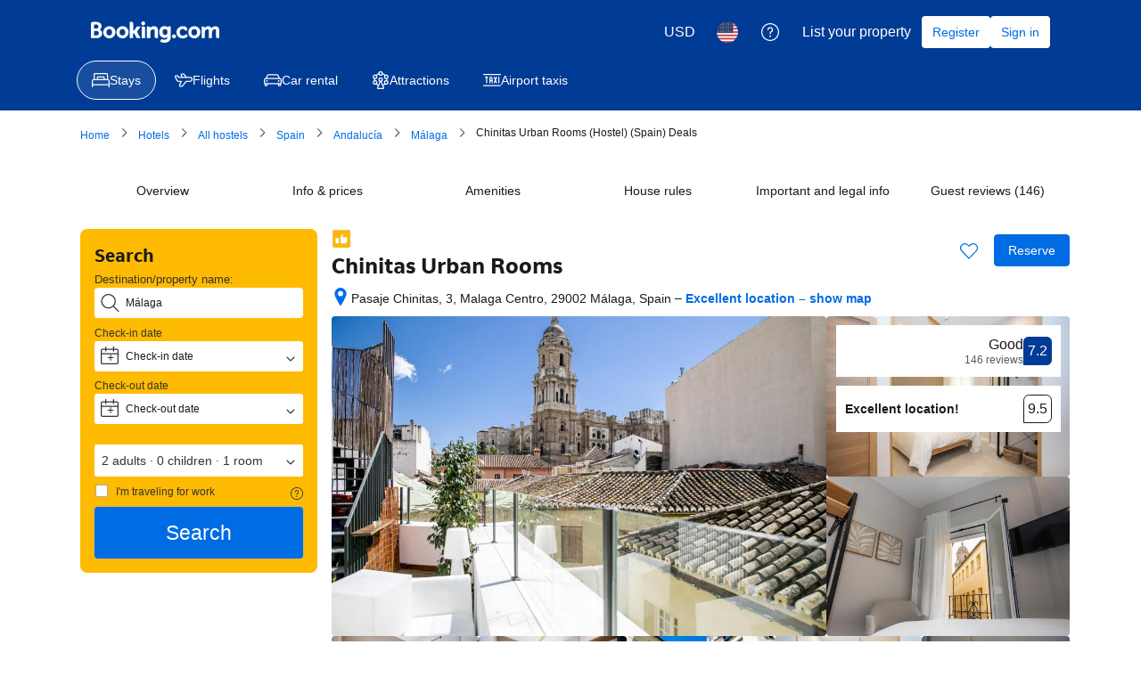

--- FILE ---
content_type: text/html; charset=UTF-8
request_url: https://www.booking.com/hotel/es/chinitas-urban-hostel.en.html?aid=1808548&amp;no_rooms=1&amp;group_adults=2
body_size: 1812
content:
<!DOCTYPE html>
<html lang="en">
<head>
    <meta charset="utf-8">
    <meta name="viewport" content="width=device-width, initial-scale=1">
    <title></title>
    <style>
        body {
            font-family: "Arial";
        }
    </style>
    <script type="text/javascript">
    window.awsWafCookieDomainList = ['booking.com'];
    window.gokuProps = {
"key":"AQIDAHjcYu/GjX+QlghicBgQ/7bFaQZ+m5FKCMDnO+vTbNg96AEjXDd5GG2UH21aRSEdOOwEAAAAfjB8BgkqhkiG9w0BBwagbzBtAgEAMGgGCSqGSIb3DQEHATAeBglghkgBZQMEAS4wEQQMJRvj6KHN1SZDyy/bAgEQgDuB43sNIUY3n1BtkX7MJggT1sT3DunwpTm7Vis+NY8Ug+2LuSOB5YQEK8OE4REU0M09ckOEhHSpn/2kHw==",
          "iv":"D5499ACsiwAABoRx",
          "context":"Z5+SQfv5j8w3VrPNvWXiAJnQeRPMbhu9fLpT2bd6Rnulu1Fmy1s7oVR8OjNFEK7m7wN7obypatQ8bBse/S0N8QaqLRho5yJum0EkRPtEftcGnUinZFnDc5LzLTyoXePgnWI+301XR0S/683CxChNHeP2blSp42/0XVudWZtkdN9UIAut+N4A60RaugLFd45BzZh8fK2vTkIt9y5V8Rpy8cFbKcReq3Dc21oCYxlfIBFoeG8NAkFJ+alrTt3AkSclKTrvx0BC63w/vvCFH1ObWj0gXvKbefXFLJBeY9XGffykHHbn2cxwifS5jtZAGFlFivGN+pq9PQZ39c/kqROJ6MbaFChb+TyWFoiKf4busBsFUYI="
};
    </script>
    <script src="https://d8c14d4960ca.337f8b16.us-east-2.token.awswaf.com/d8c14d4960ca/a18a4859af9c/f81f84a03d17/challenge.js"></script>
</head>
<body>
    <div id="challenge-container"></div>
    <script type="text/javascript">
        AwsWafIntegration.saveReferrer();
        AwsWafIntegration.checkForceRefresh().then((forceRefresh) => {
            if (forceRefresh) {
                AwsWafIntegration.forceRefreshToken().then(() => {
                    window.location.reload(true);
                });
            } else {
                AwsWafIntegration.getToken().then(() => {
                    window.location.reload(true);
                });
            }
        });
    </script>
    <noscript>
        <h1>JavaScript is disabled</h1>
        In order to continue, we need to verify that you're not a robot.
        This requires JavaScript. Enable JavaScript and then reload the page.
    </noscript>
</body>
</html>

--- FILE ---
content_type: text/css
request_url: https://cf.bstatic.com/psb/capla/static/css/10a94958.c2f3c42e.chunk.css
body_size: 2108
content:
.a03fcb981f{margin-top:var(--bui_spacing_3x)}.ff12fce280{cursor:pointer;display:block;height:100%}.fc70993eb4{box-sizing:border-box;min-width:250px;height:100%}.dcc379b885{border:none}.ad0e282d40{flex:0 0 120px}.f8efc98b69{margin-bottom:var(--bui_spacing_2x)}.e12b4d1fa7{flex:1 1 0;min-width:0}.c8250a66ec{margin-bottom:var(--bui_spacing_2x)}.fdf9bd73c6{background-color:var(--bui_color_background_alt)}.fa9bf43f29{cursor:pointer;display:block;height:100%;width:100%;min-height:100px}.ea6fa269e3{height:100%;min-height:100px}.ea6fa269e3>img{width:100%;height:100%}.ca8d55138f{height:100px}.ca8d55138f>img{height:100%;width:100%}.be7febb7d5{height:340px}.be7febb7d5>img{height:100%;width:100%}
.d984be65c6{display:inline}
.b84a059805{display:flex;justify-content:center;align-items:center;flex-direction:column}
.d8ee407101{background-position:50%;background-size:cover;width:100%;height:100%}
.f9e0057e76{margin:auto;padding-inline:var(--bui_spacing_16x);display:flex;align-items:center;gap:var(--bui_spacing_2x);max-width:100%;overflow:hidden;box-sizing:border-box}.f9e0057e76 button:focus{box-shadow:none!important}.f9dda3f70e{opacity:.4}.f9e0057e76 button:hover .f9dda3f70e{opacity:.8;border:1px solid var(--bui_color_action_border)}.f9e0057e76 button:focus .f9dda3f70e{opacity:.8;border:3px solid var(--bui_color_action_border)}.ed292077eb{border:2px solid var(--bui_color_action_border);opacity:1!important}.d5aa105c92 img{will-change:transform;transition:transform .3s}.d5aa105c92 img:hover{transform:scale(1.05)}
.c69fd6ec1b{display:flex;justify-content:center;gap:var(--bui_spacing_4x)}.eebf7b1604{height:100%;align-items:center}.bb2e84a8b6{align-self:center;scale:1.2}.f2bdaad6a0{flex-grow:1;display:flex;justify-content:center;align-items:center}
.fd2facb266{display:flex;justify-content:space-between;max-height:100%;height:100vh}.fd2facb266,.fd2facb266 *{box-sizing:border-box}.c640ff6353{width:100%;max-width:1600px;height:100%;padding:var(--bui_spacing_4x);display:grid;gap:var(--bui_spacing_2x);grid-template-rows:1fr auto auto;margin:auto;margin-inline:auto}.ffa578936a{min-height:0;width:100%}.cae9d628e9{display:inline-flex;width:100%;height:100%;flex-direction:column;justify-content:center;align-items:center;max-height:100%;gap:var(--bui_spacing_2x)}.a3f30ca2ef{min-height:0;display:inline-flex;flex-direction:column;align-items:center}.a569c58a0c{min-height:100px;min-width:100px}.b392e5b1cf{display:block;margin:auto;min-height:100px;max-height:100%;max-width:100%;height:100%;width:100%;border-radius:var(--bui_border_radius_200)}.b66836a405{position:absolute;z-index:1;top:var(--bui_spacing_4x);left:var(--bui_spacing_4x)}
.c0383c293c{height:calc(90vh);width:calc(90vw);padding:var(--bui_spacing_4x)}.c8df1aa871{height:calc(100% - 60px);padding:0}
.b037867492{padding:var(--bui_spacing_6x)}.c1c4b54ff9{margin-left:calc(-1 * var(--bui_spacing_4x));margin-top:calc(-1 * var(--bui_spacing_1x))}.c4f0eca914{padding-left:var(--bui_spacing_2x);font-size:var(--bui_font_headline_2_font-size)}.de61ea3020{margin-left:calc(var(--bui_spacing_4x) + var(--bui_spacing_1x))}.a74496dfe9>*{padding:var(--bui_action_bar_container_padding,initial)!important}
.ede2de8c95{margin-bottom:var(--bui_spacing_6x)}.aaa1e2c570{margin-bottom:var(--bui_spacing_6x)}.d5f54caff8{margin-bottom:var(--bui_spacing_2x)}.c95158fbbc{margin-bottom:var(--bui_spacing_6x)}.c7527e93f2{margin-bottom:var(--bui_spacing_2x)}.b759757818{margin-bottom:var(--bui_spacing_6x)}.c48e3ebfc4{margin-bottom:var(--bui_spacing_2x)}.a8535a9266{background-color:var(--bui_color_background_alt);height:340px}.a8535a9266>img{height:100%;width:100%}
.cbdacf5131{margin:0 0 var(--bui_spacing_8x)}.cbdacf5131 .propertyBannerSpacing{margin:0 0 var(--bui_spacing_4x)}.cbdacf5131 .propertyBannerSpacing:last-child{margin:0}.cbdacf5131 h2{padding:0}
.ea6d30da3a{color:var(--bui_color_foreground_alt)}.ea6d30da3a:after{content:"";display:inline-block;width:3px;height:3px;margin-inline:calc(var(--bui_spacing_1x) + var(--bui_spacing_half));vertical-align:middle;border-radius:50%;background-color:var(--bui_color_foreground_disabled)}.bac76a24a5{margin-inline-start:var(--bui_spacing_3x);display:inline-flex;align-items:center}.a0a56631d6{margin-inline-start:var(--bui_spacing_2x)}.bfed762ceb{margin-inline-start:var(--bui_spacing_1x)}.a0a56631d6+.a0a56631d6{margin-inline-start:var(--bui_spacing_1x)}.e718b55537{cursor:pointer;padding:var(--bui_spacing_2x) var(--bui_spacing_1x)!important}.e718b55537.eb54a4c97b,.e718b55537:hover{background-color:var(--bui_color_action_background_alt)}
.de10d81a02{display:flex;align-items:center;margin-block-end:var(--bui_spacing_2x)}.dd75e6e257{margin-inline-start:var(--bui_spacing_1x)}.bac501e87f{padding-inline-end:0}.bac501e87f li>div>span{display:block}.bac501e87f li{margin-block-end:var(--bui_spacing_1x)}.a163979c5f li{margin-block-end:var(--bui_spacing_1x)}.c9d0f500af{align-items:flex-start;margin-block-end:var(--bui_spacing_4x)}.c9d0f500af:nth-child(2){margin-block-start:var(--bui_spacing_4x)}
.c34d5b8269{padding:0 var(--bui_spacing_4x)}.a41be92aeb{padding:var(--bui_spacing_4x);padding-block-end:unset}.f9c530fefc ul li{font-weight:500}.f9c530fefc ul li button{padding:var(--bui_spacing_2x)}.d48e1d99c0{padding:unset;padding-block:var(--bui_spacing_4x)}
.f7eecbb19e{display:flex;align-items:center}.efbd5d09e0{display:flex;align-self:center}.ca70e04d0c{margin-right:var(--bui_spacing_1x)}.af54cd8233{margin-right:var(--bui_spacing_2x)}.c1e5df2d77{margin-right:var(--bui_spacing_3x)}.d7e94be2cb{margin-right:var(--bui_spacing_4x)}.aa8988bf9c{display:inline-flex;flex-wrap:wrap}.f006e3fcbd{display:inline-block;margin-right:var(--bui_spacing_1x)}.f6b6d2a959{display:inline-block;vertical-align:middle}.ae752bcc8f{border-bottom:1px dashed var(--bui_color_foreground);cursor:help}.c224c4d0ce .f6b6d2a959{-webkit-text-decoration:underline dashed;text-decoration:underline dashed;text-underline-offset:var(--bui_spacing_1x)}.c9075755da{margin-right:var(--bui_spacing_1x)}.c9075755da:last-child{margin-right:0}.f26e515e03{display:flex;justify-content:center;align-items:baseline}.da2bc392d0{margin-right:var(--bui_spacing_1x)}
.d5873e298a{margin-bottom:var(--bui_spacing_1x)}.d31c9df771{display:inline-flex;align-items:center}.f52eb7b283{margin-right:var(--bui_spacing_3x)}.d991e7002a{margin-left:var(--bui_spacing_1x)}.eb1d9e95b9{margin-left:var(--bui_spacing_8x)}.eb1d9e95b9 .eb1d9e95b9:not(:last-child){margin-bottom:var(--bui_spacing_4x)}.afdbefc8f4{margin-left:var(--bui_spacing_8x)}.b988733741 li{margin-bottom:var(--bui_spacing_1x)}
.a53e9e77f4{overflow:hidden}.c7f9c29601{padding:0;margin:0;display:flex;flex-wrap:wrap;padding-left:0;margin-left:-1.85ch}.c7f9c29601 li{display:inline-block;margin-right:var(--bui_spacing_2x);margin-bottom:var(--bui_spacing_2x);white-space:nowrap}.c7f9c29601 li div{display:inline-block;color:var(--bui_color_foreground_alt)}.c7f9c29601 li:before{content:"\25CF";vertical-align:text-top;font-size:var(--bui_spacing_2x);margin-right:var(--bui_spacing_2x);color:var(--bui_color_border)}
.b43e553776{display:block}.af7ca85f47{display:inline-block;margin-block-end:var(--bui_spacing_8x)}.b867223de1{display:inline-block;margin-block-end:var(--bui_spacing_4x)}.c3aceea5b1{list-style:none;margin:0;padding:0}.c3aceea5b1 li{display:flex;justify-content:space-between;margin-block-end:var(--bui_spacing_2x)}.a3b4130831{font-weight:700;margin-inline-end:var(--bui_spacing_3x)}
.e543a591b7{margin-block-end:var(--bui_spacing_2x)}.fd4b55c761{margin-block-end:var(--bui_spacing_4x)}.e06430ff9c{margin-block-end:var(--bui_spacing_4x)}.ffd5591f6c{margin-block-end:var(--bui_spacing_2x)}

/*# sourceMappingURL=https://istatic.booking.com/internal-static/capla/static/css/10a94958.c2f3c42e.chunk.css.map*/

--- FILE ---
content_type: text/javascript
request_url: https://cf.bstatic.com/psb/capla/static/js/remoteEntry.2ded56b7.client.js
body_size: 7324
content:
var bSearchWebSearchboxComponentService;(()=>{"use strict";var e={ddca3c3e:(e,a,c)=>{var t={"./SearchBoxDesktopHorizontal":()=>c.e("0d919837").then((()=>()=>c("2c140560"))),"./SearchBoxDesktopHorizontalLandingPagesDealsMFE":()=>c.e("d122d1ac").then((()=>()=>c("b6bcca97"))),"./SearchBoxDesktopHorizontalLpWebBHMFE":()=>c.e("7d70cc53").then((()=>()=>c("5daeed23"))),"./SearchBoxDesktopHorizontalLpWebMFE":()=>c.e("49d48ebc").then((()=>()=>c("74ca6ab0"))),"./SearchBoxDesktopHorizontalLpWebMFECondensed":()=>c.e("655940c5").then((()=>()=>c("479725b8"))),"./SearchBoxDesktopHorizontalLpWebMFEErrorPage":()=>c.e("3a8e1e64").then((()=>()=>c("8965a475"))),"./SearchBoxDesktopHorizontalLpWebSustainabilityService":()=>c.e("42e620e0").then((()=>()=>c("a83861b1"))),"./SearchBoxDesktopHorizontalSeoCoreMFE":()=>c.e("b9406100").then((()=>()=>c("3d6d42e2"))),"./SearchBoxMinifiedMobile":()=>c.e("b9a5222d").then((()=>()=>c("9bd1f962"))),"./SearchBoxMobile":()=>c.e("22e5ddc2").then((()=>()=>c("7a883f68"))),"./SearchBoxMobileIndexPage":()=>c.e("037e175a").then((()=>()=>c("8599dd06"))),"./SearchBoxMobileLandingPagesDealsMFE":()=>c.e("d2aade6c").then((()=>()=>c("a749065b"))),"./SearchBoxMobileLpWebBHMFE":()=>c.e("4df097b3").then((()=>()=>c("3ce3050e"))),"./SearchBoxMobileLpWebMFE":()=>c.e("1dcc9228").then((()=>()=>c("896200f3"))),"./SearchBoxMobileLpWebSustainabilityService":()=>c.e("6a05530b").then((()=>()=>c("93f6ae32"))),"./SearchBoxMobileSeoCoreMFE":()=>c.e("80650ef3").then((()=>()=>c("60ca7ffa")))},o=(e,a)=>(c.R=a,a=c.o(t,e)?t[e]():Promise.resolve().then((()=>{throw new Error('Module "'+e+'" does not exist in container.')})),c.R=void 0,a),d=(e,a)=>{if(c.S){var t="default",o=c.S[t];if(o&&o!==e)throw new Error("Container initialization failed as it has already been initialized with a different share scope");return c.S[t]=e,c.I(t,a)}};c.d(a,{get:()=>o,init:()=>d})}},a={};function c(t){var o=a[t];if(void 0!==o)return o.exports;var d=a[t]={id:t,loaded:!1,exports:{}};return e[t].call(d.exports,d,d.exports,c),d.loaded=!0,d.exports}c.m=e,c.c=a,Object.defineProperty(c,"miniCssF",{set:function(){},get:function(){return function(e){return{"node_modules_bookingcom_bui-react_index_js-_79180":1,"node_modules_bookingcom_bui-react_index_js-_79181":1}[e]?"static/css/"+e+".e1da04d1"+(window&&"rtl"===window.getComputedStyle(document.body).getPropertyValue("direction")&&!window.__caplaChunkMetadataStore.chunkMetadata.featureNames.VaQTSJMUJMeQUeIVWVaEWSUVdNVdeVfXfVVfVIaJGbNHJaVWSWTSJfKJMeNKfC?".rtl.css":".css"):"static/css/"+e+"."+{"0d919837":"2bd060ff",d122d1ac:"2bd060ff","7d70cc53":"2bd060ff","49d48ebc":"2bd060ff","655940c5":"2bd060ff","3a8e1e64":"2bd060ff","42e620e0":"2bd060ff",b9406100:"2bd060ff",b9a5222d:"e6f5dcc6","22e5ddc2":"311f9b15","037e175a":"311f9b15",d2aade6c:"311f9b15","4df097b3":"311f9b15","1dcc9228":"311f9b15","6a05530b":"311f9b15","80650ef3":"311f9b15"}[e]+".chunk"+(window&&"rtl"===window.getComputedStyle(document.body).getPropertyValue("direction")&&!window.__caplaChunkMetadataStore.chunkMetadata.featureNames.VaQTSJMUJMeQUeIVWVaEWSUVdNVdeVfXfVVfVIaJGbNHJaVWSWTSJfKJMeNKfC?".rtl.css":".css")}}}),c.n=e=>{var a=e&&e.__esModule?()=>e.default:()=>e;return c.d(a,{a:a}),a},(()=>{var e,a=Object.getPrototypeOf?e=>Object.getPrototypeOf(e):e=>e.__proto__;c.t=function(t,o){if(1&o&&(t=this(t)),8&o)return t;if("object"===typeof t&&t){if(4&o&&t.__esModule)return t;if(16&o&&"function"===typeof t.then)return t}var d=Object.create(null);c.r(d);var n={};e=e||[null,a({}),a([]),a(a)];for(var b=2&o&&t;"object"==typeof b&&!~e.indexOf(b);b=a(b))Object.getOwnPropertyNames(b).forEach((e=>n[e]=()=>t[e]));return n.default=()=>t,c.d(d,n),d}})(),c.d=(e,a)=>{for(var t in a)c.o(a,t)&&!c.o(e,t)&&Object.defineProperty(e,t,{enumerable:!0,get:a[t]})},c.f={},c.e=e=>Promise.all(Object.keys(c.f).reduce(((a,t)=>(c.f[t](e,a),a)),[])),c.u=e=>"0d919837"===e?"static/js/"+e+".7d19fb5e.chunk.js":"d122d1ac"===e?"static/js/"+e+".f6d72863.chunk.js":"7d70cc53"===e?"static/js/"+e+".10c3d97a.chunk.js":"49d48ebc"===e?"static/js/"+e+".d3c2462d.chunk.js":"655940c5"===e?"static/js/"+e+".dbc2601c.chunk.js":"3a8e1e64"===e?"static/js/"+e+".ca2b56d0.chunk.js":"42e620e0"===e?"static/js/"+e+".4bf02ffc.chunk.js":"b9406100"===e?"static/js/"+e+".9df7f175.chunk.js":"b9a5222d"===e?"static/js/"+e+".0099a7a7.chunk.js":"22e5ddc2"===e?"static/js/"+e+".3c933919.chunk.js":"037e175a"===e?"static/js/"+e+".5887db78.chunk.js":"d2aade6c"===e?"static/js/"+e+".90925210.chunk.js":"4df097b3"===e?"static/js/"+e+".d3a6330d.chunk.js":"1dcc9228"===e?"static/js/"+e+".8f627d61.chunk.js":"6a05530b"===e?"static/js/"+e+".6f8437aa.chunk.js":"80650ef3"===e?"static/js/"+e+".a811ed8a.chunk.js":"48e07107"===e?"static/js/"+e+".ab8e63d1.chunk.js":"1c89b123"===e?"static/js/"+e+".9c919d7f.chunk.js":"cb25eb18"===e?"static/js/"+e+".e9a058b4.chunk.js":"52b78332"===e?"static/js/"+e+".d2755974.chunk.js":"28267d47"===e?"static/js/"+e+".007c904e.chunk.js":"53c4a82f"===e?"static/js/"+e+".31626ce5.chunk.js":"cdfaba6d"===e?"static/js/"+e+".251f39fc.chunk.js":"a7979cfe"===e?"static/js/"+e+".897b5f90.chunk.js":"24207701"===e?"static/js/"+e+".5adf0be8.chunk.js":"5543379e"===e?"static/js/"+e+".83e31434.chunk.js":"a084b707"===e?"static/js/"+e+".726e3f31.chunk.js":"410ef746"===e?"static/js/"+e+".3cd25ef7.chunk.js":"203348d0"===e?"static/js/"+e+".c772fc4c.chunk.js":"b6263d70"===e?"static/js/"+e+".6a4d9ae5.chunk.js":"ec3e0b5e"===e?"static/js/"+e+".329aa4d6.chunk.js":"1ce877ec"===e?"static/js/"+e+".c138b628.chunk.js":"048e50bf"===e?"static/js/"+e+".e7e3f02e.chunk.js":"c2028e6b"===e?"static/js/"+e+".998433d9.chunk.js":"438a3363"===e?"static/js/"+e+".528e473d.chunk.js":"84814040"===e?"static/js/"+e+".07b6c97c.chunk.js":"d3474557"===e?"static/js/"+e+".a864c759.chunk.js":"79dd24f8"===e?"static/js/"+e+".634b54bf.chunk.js":"d8fe2802"===e?"static/js/"+e+".bbf70d37.chunk.js":"3f366678"===e?"static/js/"+e+".1582bbf0.chunk.js":"06f35bd7"===e?"static/js/"+e+".a91006fc.chunk.js":"1f7c513a"===e?"static/js/"+e+".0b3e3d69.chunk.js":"55f29c90"===e?"static/js/"+e+".430b468b.chunk.js":"f6ea7d33"===e?"static/js/"+e+".01c11200.chunk.js":"f45096fb"===e?"static/js/"+e+".6af61c6e.chunk.js":"a2562471"===e?"static/js/"+e+".4a44e784.chunk.js":"node_modules_bookingcom_bui-react_index_js-_79180"===e?"static/js/"+e+".9f74ca9b.js":"node_modules_bookingcom_bui-react_components_Tab_Tab_context_js-_b6da1"===e?"static/js/"+e+".d20579ec.js":"node_modules_bookingcom_bui-react_hooks_useId_js-_edc01"===e?"static/js/"+e+".6448427c.js":"node_modules_bookingcom_bui-react_hooks_useIsomorphicLayoutEffect_js-_d02d1"===e?"static/js/"+e+".0372899c.js":"node_modules_bookingcom_bui-react_hooks_useOnClickOutside_js-_49ed1"===e?"static/js/"+e+".b6a0c7e4.js":"node_modules_bookingcom_bui-react_index_js-_79181"===e?"static/js/"+e+".c2b9b6d5.js":"node_modules_bookingcom_bui-react_hooks_useOnClickOutside_js-_49ed0"===e?"static/js/"+e+".ca1ed6c8.js":"node_modules_bookingcom_bui-react_hooks_useId_js-_edc00"===e?"static/js/"+e+".9dc84d0a.js":"node_modules_bookingcom_bui-react_hooks_useIsomorphicLayoutEffect_js-_d02d0"===e?"static/js/"+e+".1d3eac2b.js":"node_modules_bookingcom_bui-react_components_Tab_Tab_context_js-_b6da0"===e?"static/js/"+e+".ee493d22.js":void 0,c.miniCssF=e=>({"node_modules_bookingcom_bui-react_index_js-_79180":1,"node_modules_bookingcom_bui-react_index_js-_79181":1}[e]?"static/css/"+e+".e1da04d1.css":"static/css/"+e+"."+{"0d919837":"2bd060ff",d122d1ac:"2bd060ff","7d70cc53":"2bd060ff","49d48ebc":"2bd060ff","655940c5":"2bd060ff","3a8e1e64":"2bd060ff","42e620e0":"2bd060ff",b9406100:"2bd060ff",b9a5222d:"e6f5dcc6","22e5ddc2":"311f9b15","037e175a":"311f9b15",d2aade6c:"311f9b15","4df097b3":"311f9b15","1dcc9228":"311f9b15","6a05530b":"311f9b15","80650ef3":"311f9b15"}[e]+".chunk.css"),c.g=function(){if("object"===typeof globalThis)return globalThis;try{return this||new Function("return this")()}catch(e){if("object"===typeof window)return window}}(),c.o=(e,a)=>Object.prototype.hasOwnProperty.call(e,a),(()=>{var e={},a="b-search-web-searchbox-component-service:";c.l=(t,o,d,n)=>{if(e[t])e[t].push(o);else{var b,s;if(void 0!==d)for(var r=document.getElementsByTagName("script"),i=0;i<r.length;i++){var f=r[i];if(f.getAttribute("src")==t||f.getAttribute("data-webpack")==a+d){b=f;break}}b||(s=!0,(b=document.createElement("script")).charset="utf-8",b.timeout=120,c.nc&&b.setAttribute("nonce",c.nc),b.setAttribute("data-webpack",a+d),b.src=t),e[t]=[o];var u=(a,c)=>{b.onerror=b.onload=null,clearTimeout(l);var o=e[t];if(delete e[t],b.parentNode&&b.parentNode.removeChild(b),o&&o.forEach((e=>e(c))),a)return a(c)},l=setTimeout(u.bind(null,void 0,{type:"timeout",target:b}),12e4);b.onerror=u.bind(null,b.onerror),b.onload=u.bind(null,b.onload),s&&document.head.appendChild(b)}}})(),c.r=e=>{"undefined"!==typeof Symbol&&Symbol.toStringTag&&Object.defineProperty(e,Symbol.toStringTag,{value:"Module"}),Object.defineProperty(e,"__esModule",{value:!0})},c.nmd=e=>(e.paths=[],e.children||(e.children=[]),e),(()=>{c.S={};var e={},a={};c.I=(t,o)=>{o||(o=[]);var d=a[t];if(d||(d=a[t]={}),!(o.indexOf(d)>=0)){if(o.push(d),e[t])return e[t];c.o(c.S,t)||(c.S[t]={});var n=c.S[t],b="b-search-web-searchbox-component-service",s=(e,a,c,t)=>{var o=n[e]=n[e]||{},d=o[a];(!d||!d.loaded&&(!t!=!d.eager?t:b>d.from))&&(o[a]={get:c,from:b,eager:!!t})},r=[];if("default"===t)s("@apollo/client","3.10.8",(()=>c.e("48e07107").then((()=>()=>c("8ef94565"))))),s("@bookingcom/capla-server/constants","11.67.2",(()=>c.e("1c89b123").then((()=>()=>c("352ad3e4"))))),s("@bookingcom/capla-server/context","11.67.2",(()=>c.e("cb25eb18").then((()=>()=>c("16cee867"))))),s("@bookingcom/capla-server/et","11.67.2",(()=>c.e("52b78332").then((()=>()=>c("7d5491d4"))))),s("@bookingcom/capla-server/eventBus","11.67.2",(()=>c.e("28267d47").then((()=>()=>c("29231e66"))))),s("@bookingcom/capla-server/features","11.67.2",(()=>c.e("53c4a82f").then((()=>()=>c("d8da3338"))))),s("@bookingcom/capla-server/flog","11.67.2",(()=>c.e("cdfaba6d").then((()=>()=>c("4ccd8b85"))))),s("@bookingcom/capla-server/package.json","11.67.2",(()=>c.e("a7979cfe").then((()=>()=>c("3462d4c4"))))),s("@bookingcom/capla-server/utils","11.67.2",(()=>c.e("24207701").then((()=>()=>c("9d59f1ef"))))),s("@bookingcom/lingojs-core","1.22.0",(()=>c.e("5543379e").then((()=>()=>c("3a88b380"))))),s("@bookingcom/lingojs-react","1.13.0",(()=>c.e("a084b707").then((()=>()=>c("586c05c1"))))),s("bui-react-10","11.19.7",(()=>c.e("node_modules_bookingcom_bui-react_index_js-_79180").then((()=>()=>c("664ed146"))))),s("bui-react-10components/Tab/Tab.context","11.19.7",(()=>c.e("node_modules_bookingcom_bui-react_components_Tab_Tab_context_js-_b6da1").then((()=>()=>c("d10d2fe6"))))),s("bui-react-10hooks/useId","11.19.7",(()=>c.e("node_modules_bookingcom_bui-react_hooks_useId_js-_edc01").then((()=>()=>c("2e7d337e"))))),s("bui-react-10hooks/useIsomorphicLayoutEffect","11.19.7",(()=>c.e("node_modules_bookingcom_bui-react_hooks_useIsomorphicLayoutEffect_js-_d02d1").then((()=>()=>c("b9dcdb48"))))),s("bui-react-10hooks/useOnClickOutside","11.19.7",(()=>c.e("node_modules_bookingcom_bui-react_hooks_useOnClickOutside_js-_49ed1").then((()=>()=>c("778c7abc"))))),s("graphql","15.9.0",(()=>c.e("410ef746").then((()=>()=>c("7afc82da"))))),s("react-dom","18.3.1",(()=>c.e("203348d0").then((()=>()=>c("626cd766"))))),s("react/jsx-runtime","18.3.1",(()=>c.e("b6263d70").then((()=>()=>c("e33775bd"))))),s("react","18.3.1",(()=>c.e("ec3e0b5e").then((()=>()=>c("262caaf6")))));return r.length?e[t]=Promise.all(r).then((()=>e[t]=1)):e[t]=1}}})(),(()=>{var e={"56053f2a":1,"0d919837":1,d122d1ac:1,"7d70cc53":1,"49d48ebc":1,"655940c5":1,"3a8e1e64":1,"42e620e0":1,b9406100:1,b9a5222d:1,"22e5ddc2":1,"037e175a":1,d2aade6c:1,"4df097b3":1,"1dcc9228":1,"6a05530b":1,"80650ef3":1},a={},t=document.querySelector("[data-capla-application-context]"),o=t&&t.text?JSON.parse(t.text):{};c.f.fetchPreparedChunkMetadata=(c,t)=>{var d="15000",n="/v0/api/chunk-metadata",b="https://accommodations.dqs.booking.com/orca/chunk-metadata",s="https://accommodations.booking.com/orca/chunk-metadata",r="/orca/chunk-metadata",i="/page/v0/chunk-metadata",f="b-search-web-searchbox-component-serviceNVBZAbWY",u="x-booking-et-serialized-state",l=window.location.hostname,h=window.location.protocol,_=window.location.host,m="true"===document.body.dataset.caplaFpr,p="localhost"===l||"127.0.0.1"===l,k=/\.dev\.booking\.com$/.test(l),g=/\.dqs\.booking\.com$/.test(l),j=/orca\..+\.svc\.bplatform-eu-nl-dev-\w\.booking\.com/.test(l),v=/orca\.dqs\.booking\.com/.test(l),S=/orca(-staging)?\.prod\.booking\.com/.test(l),w=!1;1===e[c]&&t.push(function(e,c){var t=e,y=document.querySelector("[data-capla-namespace]");y&&(t=y.getAttribute("data-capla-namespace"));if(window.__caplaChunkMetadataStore.isChunkIdInStore(c))return Promise.resolve(window.__caplaChunkMetadataStore.getMetadata());a[t]||(a[t]={});if(!a[t][c]){var x=function(e,a){var c=function(e,a){var c,t=e.slice(0,-8),d=t.replace("b-",""),y=new RegExp("((-staging)?.prod.booking.com|^booking.com)"),x=new RegExp("".concat(d,"(-staging)?.dqs.booking.com")),C=new RegExp("".concat(d,"(-staging)?.prod.booking.com")),E=new URLSearchParams({chunk:String(a),mfe:t}),M=x.test(l),O=C.test(l),B=function(e){return/^exp_|^b_feature_running_|^i_am_from$|^i_am_from_region$|^my_ip|^requestContext\./.test(e)},I=new Headers({Accept:"application/json"}),L=!1,T=new URL(o.basePageUrl),P=null===T||void 0===T?void 0:T.searchParams.get("ses"),N=h+"//"+_+n,V=k||g?b:s;if(m)c=i;else if(v||j)c=b;else if(S)c=s;else{var A=y.test(l);p||M||O?(c=N,L=!0):c=A?r:V}w;L?E.set("requestContext.localization.locale",o.language):E.set("lang",o.language);o.isInternalIp&&(null===T||void 0===T||T.searchParams.forEach((function(e,a){B(a)&&E.set(a,e)})));o.etSerializedState&&I.append(u,o.etSerializedState);P&&E.set("ses",P);return E.set("namespace",f.slice(-8)),{url:c+"?"+E.toString(),headers:I}}(e,a);return window.__caplaFetch(c.url,{headers:c.headers,timeoutMs:d,credentials:"include",mode:"cors",cache:"no-store"}).then((function(c){return c.ok?c.json():c.text().then((function(t){throw new Error(`chunk-metadata request failed for ${e}/${a} with status ${c.status}\n/******/ \t\t\t            Details: ${t}`)}))})).catch((e=>{throw new Error(e)}))}(t,c).then((function(e){return window.__caplaChunkMetadataStore.populate(t,e,!0)})).catch((function(e){function o(){return e.message?e.stack?`${e.message} ${e.stack}`:e.message:String(e)}delete a[t][c];var d=o();window.__caplaChunkMetadataStore.errorsByChunkId||(window.__caplaChunkMetadataStore.errorsByChunkId={}),window.__caplaChunkMetadataStore.errorsByChunkId[c]||(window.__caplaChunkMetadataStore.errorsByChunkId[c]=[]),window.__caplaChunkMetadataStore.errorsByChunkId[c].push(d)}));a[t][c]=x}return a[t][c]}(f,c))}})(),(()=>{var e;c.g.importScripts&&(e=c.g.location+"");var a=c.g.document;if(!e&&a&&(a.currentScript&&(e=a.currentScript.src),!e)){var t=a.getElementsByTagName("script");t.length&&(e=t[t.length-1].src)}if(!e)throw new Error("Automatic publicPath is not supported in this browser");e=e.replace(/#.*$/,"").replace(/\?.*$/,"").replace(/\/[^\/]+$/,"/"),c.p=e+"../../"})(),(()=>{var e=e=>{var a=e=>e.split(".").map((e=>+e==e?+e:e)),c=/^([^-+]+)?(?:-([^+]+))?(?:\+(.+))?$/.exec(e),t=c[1]?a(c[1]):[];return c[2]&&(t.length++,t.push.apply(t,a(c[2]))),c[3]&&(t.push([]),t.push.apply(t,a(c[3]))),t},a=(a,c)=>{a=e(a),c=e(c);for(var t=0;;){if(t>=a.length)return t<c.length&&"u"!=(typeof c[t])[0];var o=a[t],d=(typeof o)[0];if(t>=c.length)return"u"==d;var n=c[t],b=(typeof n)[0];if(d!=b)return"o"==d&&"n"==b||"s"==b||"u"==d;if("o"!=d&&"u"!=d&&o!=n)return o<n;t++}},t=e=>{var a=e[0],c="";if(1===e.length)return"*";if(a+.5){c+=0==a?">=":-1==a?"<":1==a?"^":2==a?"~":a>0?"=":"!=";for(var o=1,d=1;d<e.length;d++)o--,c+="u"==(typeof(b=e[d]))[0]?"-":(o>0?".":"")+(o=2,b);return c}var n=[];for(d=1;d<e.length;d++){var b=e[d];n.push(0===b?"not("+s()+")":1===b?"("+s()+" || "+s()+")":2===b?n.pop()+" "+n.pop():t(b))}return s();function s(){return n.pop().replace(/^\((.+)\)$/,"$1")}},o=(a,c)=>{if(0 in a){c=e(c);var t=a[0],d=t<0;d&&(t=-t-1);for(var n=0,b=1,s=!0;;b++,n++){var r,i,f=b<a.length?(typeof a[b])[0]:"";if(n>=c.length||"o"==(i=(typeof(r=c[n]))[0]))return!s||("u"==f?b>t&&!d:""==f!=d);if("u"==i){if(!s||"u"!=f)return!1}else if(s)if(f==i)if(b<=t){if(r!=a[b])return!1}else{if(d?r>a[b]:r<a[b])return!1;r!=a[b]&&(s=!1)}else if("s"!=f&&"n"!=f){if(d||b<=t)return!1;s=!1,b--}else{if(b<=t||i<f!=d)return!1;s=!1}else"s"!=f&&"n"!=f&&(s=!1,b--)}}var u=[],l=u.pop.bind(u);for(n=1;n<a.length;n++){var h=a[n];u.push(1==h?l()|l():2==h?l()&l():h?o(h,c):!l())}return!!l()},d=(e,c)=>{var t=e[c];const o=Object.keys(t).find((e=>!0===t[e].eager));return void 0!==o?o:Object.keys(t).reduce(((e,c)=>!e||!t[e].loaded&&a(e,c)?c:e),0)},n=(e,a,c,o)=>"Unsatisfied version "+c+" from "+(c&&e[a][c].from)+" of shared singleton module "+a+" (required "+t(o)+")",b=(e,a,c,t)=>{var b=d(e,c);return o(t,b)||"undefined"!==typeof console&&console.warn&&console.warn(n(e,c,b,t)),s(e[c][b])},s=e=>(e.loaded=1,e.get()),r=e=>function(a,t,o,d){var n=c.I(a);return n&&n.then?n.then(e.bind(e,a,c.S[a],t,o,d)):e(a,c.S[a],t,o,d)},i=r(((e,a,t,o,d)=>a&&c.o(a,t)?b(a,0,t,o):d())),f={},u={ead71eb0:()=>i("default","react",[,[4,0,0,0],0,[0,0,0,0],2],(()=>c.e("ec3e0b5e").then((()=>()=>c("262caaf6"))))),"6222292b":()=>i("default","bui-react-10",[4,11,19,7],(()=>c.e("node_modules_bookingcom_bui-react_index_js-_79181").then((()=>()=>c("664ed146"))))),bd5facb2:()=>i("default","bui-react-10hooks/useOnClickOutside",[4,11,19,7],(()=>c.e("node_modules_bookingcom_bui-react_hooks_useOnClickOutside_js-_49ed0").then((()=>()=>c("778c7abc"))))),c44dcb0c:()=>i("default","@bookingcom/lingojs-react",[,[4,0,0,0],0,[0,0,0,0],2],(()=>c.e("1ce877ec").then((()=>()=>c("586c05c1"))))),abab1afe:()=>i("default","@bookingcom/lingojs-core",[,[4,0,0,0],0,[0,0,0,0],2],(()=>c.e("5543379e").then((()=>()=>c("3a88b380"))))),fcd92ab4:()=>i("default","bui-react-10hooks/useId",[4,11,19,7],(()=>c.e("node_modules_bookingcom_bui-react_hooks_useId_js-_edc00").then((()=>()=>c("2e7d337e"))))),"692288f1":()=>i("default","react-dom",[,[4,0,0,0],0,[0,0,0,0],2],(()=>c.e("048e50bf").then((()=>()=>c("626cd766"))))),baae01e7:()=>i("default","bui-react-10hooks/useIsomorphicLayoutEffect",[4,11,19,7],(()=>c.e("node_modules_bookingcom_bui-react_hooks_useIsomorphicLayoutEffect_js-_d02d0").then((()=>()=>c("b9dcdb48"))))),"2cb5c3c4":()=>i("default","react/jsx-runtime",[,[4,0,0,0],0,[0,0,0,0],2],(()=>c.e("c2028e6b").then((()=>()=>c("e33775bd"))))),c28de7cc:()=>i("default","bui-react-10components/Tab/Tab.context",[4,11,19,7],(()=>c.e("node_modules_bookingcom_bui-react_components_Tab_Tab_context_js-_b6da0").then((()=>()=>c("d10d2fe6"))))),dc6d28ff:()=>i("default","@bookingcom/capla-server/context",[,[4,0,0,0],0,[0,0,0,0],2],(()=>c.e("438a3363").then((()=>()=>c("16cee867"))))),"28dbd132":()=>i("default","@bookingcom/capla-server/et",[,[4,0,0,0],0,[0,0,0,0],2],(()=>c.e("84814040").then((()=>()=>c("7d5491d4"))))),d0fefcf5:()=>i("default","@bookingcom/capla-server/eventBus",[,[4,0,0,0],0,[0,0,0,0],2],(()=>c.e("28267d47").then((()=>()=>c("29231e66"))))),"239beb17":()=>i("default","@bookingcom/capla-server/features",[,[4,0,0,0],0,[0,0,0,0],2],(()=>c.e("d3474557").then((()=>()=>c("d8da3338"))))),"43a4d203":()=>i("default","@bookingcom/capla-server/constants",[,[4,0,0,0],0,[0,0,0,0],2],(()=>c.e("79dd24f8").then((()=>()=>c("352ad3e4"))))),"41c6c66e":()=>i("default","@bookingcom/capla-server/flog",[,[4,0,0,0],0,[0,0,0,0],2],(()=>c.e("d8fe2802").then((()=>()=>c("4ccd8b85"))))),cedcabf9:()=>i("default","@apollo/client",[,[4,0,0,0],0,[0,0,0,0],2],(()=>c.e("f45096fb").then((()=>()=>c("8ef94565"))))),d1e54a96:()=>i("default","@bookingcom/capla-server/utils",[,[4,0,0,0],0,[0,0,0,0],2],(()=>c.e("a2562471").then((()=>()=>c("9d59f1ef"))))),e272e47d:()=>i("default","graphql",[,[4,0,0,0],0,[0,0,0,0],2],(()=>c.e("410ef746").then((()=>()=>c("7afc82da"))))),"07c9789d":()=>i("default","@bookingcom/capla-server/package.json",[,[4,0,0,0],0,[0,0,0,0],2],(()=>c.e("a7979cfe").then((()=>()=>c("3462d4c4")))))},l={24207701:["2cb5c3c4","ead71eb0"],84814040:["07c9789d","2cb5c3c4"],"0d919837":["ead71eb0","6222292b","bd5facb2","c44dcb0c","abab1afe","fcd92ab4","692288f1","baae01e7","2cb5c3c4","c28de7cc","dc6d28ff","28dbd132","d0fefcf5","239beb17","43a4d203","41c6c66e","cedcabf9","d1e54a96"],d122d1ac:["ead71eb0","6222292b","bd5facb2","c44dcb0c","abab1afe","fcd92ab4","692288f1","baae01e7","2cb5c3c4","c28de7cc","dc6d28ff","28dbd132","d0fefcf5","239beb17","43a4d203","41c6c66e","cedcabf9","d1e54a96"],"7d70cc53":["ead71eb0","28dbd132","6222292b","bd5facb2","c44dcb0c","abab1afe","fcd92ab4","692288f1","baae01e7","2cb5c3c4","c28de7cc","dc6d28ff","d0fefcf5","239beb17","43a4d203","41c6c66e","cedcabf9","d1e54a96"],"49d48ebc":["ead71eb0","dc6d28ff","28dbd132","6222292b","bd5facb2","c44dcb0c","abab1afe","fcd92ab4","692288f1","baae01e7","2cb5c3c4","c28de7cc","d0fefcf5","239beb17","43a4d203","41c6c66e","cedcabf9","d1e54a96"],"655940c5":["ead71eb0","6222292b","bd5facb2","c44dcb0c","abab1afe","fcd92ab4","692288f1","baae01e7","2cb5c3c4","c28de7cc","dc6d28ff","28dbd132","d0fefcf5","239beb17","43a4d203","41c6c66e","cedcabf9","d1e54a96"],"3a8e1e64":["ead71eb0","6222292b","bd5facb2","c44dcb0c","abab1afe","fcd92ab4","692288f1","baae01e7","2cb5c3c4","c28de7cc","dc6d28ff","28dbd132","d0fefcf5","239beb17","43a4d203","41c6c66e","cedcabf9","d1e54a96"],"42e620e0":["ead71eb0","28dbd132","6222292b","bd5facb2","c44dcb0c","abab1afe","fcd92ab4","692288f1","baae01e7","2cb5c3c4","c28de7cc","dc6d28ff","d0fefcf5","239beb17","43a4d203","41c6c66e","cedcabf9","d1e54a96"],b9406100:["ead71eb0","6222292b","bd5facb2","c44dcb0c","abab1afe","fcd92ab4","692288f1","baae01e7","2cb5c3c4","c28de7cc","dc6d28ff","28dbd132","d0fefcf5","239beb17","43a4d203","41c6c66e","cedcabf9","d1e54a96"],b9a5222d:["ead71eb0","c44dcb0c","6222292b","abab1afe","dc6d28ff","d0fefcf5","28dbd132","41c6c66e","cedcabf9","43a4d203","239beb17","d1e54a96","baae01e7","bd5facb2"],"22e5ddc2":["ead71eb0","6222292b","c44dcb0c","abab1afe","baae01e7","bd5facb2","dc6d28ff","28dbd132","d0fefcf5","43a4d203","239beb17","41c6c66e","cedcabf9","d1e54a96"],"037e175a":["ead71eb0","6222292b","c44dcb0c","abab1afe","baae01e7","bd5facb2","dc6d28ff","28dbd132","d0fefcf5","43a4d203","239beb17","41c6c66e","cedcabf9","d1e54a96"],d2aade6c:["ead71eb0","6222292b","c44dcb0c","abab1afe","baae01e7","bd5facb2","dc6d28ff","28dbd132","d0fefcf5","43a4d203","239beb17","41c6c66e","cedcabf9","d1e54a96"],"4df097b3":["ead71eb0","28dbd132","6222292b","c44dcb0c","abab1afe","baae01e7","bd5facb2","dc6d28ff","d0fefcf5","43a4d203","239beb17","41c6c66e","cedcabf9","d1e54a96"],"1dcc9228":["ead71eb0","6222292b","c44dcb0c","abab1afe","baae01e7","bd5facb2","dc6d28ff","28dbd132","d0fefcf5","43a4d203","239beb17","41c6c66e","cedcabf9","d1e54a96"],"6a05530b":["ead71eb0","28dbd132","6222292b","c44dcb0c","abab1afe","baae01e7","bd5facb2","dc6d28ff","d0fefcf5","43a4d203","239beb17","41c6c66e","cedcabf9","d1e54a96"],"80650ef3":["ead71eb0","6222292b","c44dcb0c","abab1afe","baae01e7","bd5facb2","dc6d28ff","28dbd132","d0fefcf5","43a4d203","239beb17","41c6c66e","cedcabf9","d1e54a96"],"48e07107":["e272e47d","ead71eb0"],cb25eb18:["2cb5c3c4","ead71eb0"],"52b78332":["07c9789d","2cb5c3c4","ead71eb0"],cdfaba6d:["2cb5c3c4","ead71eb0"],a084b707:["abab1afe","ead71eb0"],"node_modules_bookingcom_bui-react_index_js-_79180":["692288f1","ead71eb0"],"node_modules_bookingcom_bui-react_components_Tab_Tab_context_js-_b6da1":["ead71eb0"],"node_modules_bookingcom_bui-react_hooks_useId_js-_edc01":["ead71eb0"],"node_modules_bookingcom_bui-react_hooks_useIsomorphicLayoutEffect_js-_d02d1":["ead71eb0"],"node_modules_bookingcom_bui-react_hooks_useOnClickOutside_js-_49ed1":["ead71eb0"],"203348d0":["ead71eb0"],b6263d70:["ead71eb0"],"node_modules_bookingcom_bui-react_index_js-_79181":["692288f1"],"438a3363":["2cb5c3c4"],d8fe2802:["2cb5c3c4"],f45096fb:["e272e47d"],a2562471:["2cb5c3c4"]};c.f.consumes=(e,a)=>{c.o(l,e)&&l[e].forEach((e=>{if(c.o(f,e))return a.push(f[e]);var t=a=>{f[e]=0,c.m[e]=t=>{delete c.c[e],t.exports=a()}},o=a=>{delete f[e],c.m[e]=t=>{throw delete c.c[e],a}};try{var d=u[e]();d.then?a.push(f[e]=d.then(t).catch(o)):t(d)}catch(n){o(n)}}))}})(),(()=>{if("undefined"!==typeof document){var e=e=>new Promise(((a,t)=>{var o=c.miniCssF(e),d=c.p+o;if(((e,a)=>{for(var c=document.getElementsByTagName("link"),t=0;t<c.length;t++){var o=(n=c[t]).getAttribute("data-href")||n.getAttribute("href");if("stylesheet"===n.rel&&(o===e||o===a))return n}var d=document.getElementsByTagName("style");for(t=0;t<d.length;t++){var n;if((o=(n=d[t]).getAttribute("data-href"))===e||o===a)return n}})(o,d))return a();((e,a,t,o,d)=>{var n=document.createElement("link");n.rel="stylesheet",n.type="text/css",c.nc&&(n.nonce=c.nc),n.onerror=n.onload=c=>{if(n.onerror=n.onload=null,"load"===c.type)o();else{var t=c&&c.type,b=c&&c.target&&c.target.href||a,s=new Error("Loading CSS chunk "+e+" failed.\n("+t+": "+b+")");s.name="ChunkLoadError",s.code="CSS_CHUNK_LOAD_FAILED",s.type=t,s.request=b,n.parentNode&&n.parentNode.removeChild(n),d(s)}},n.href=a,t?t.parentNode.insertBefore(n,t.nextSibling):document.head.appendChild(n)})(e,d,null,a,t)})),a={"56053f2a":0};c.f.miniCss=(c,t)=>{a[c]?t.push(a[c]):0!==a[c]&&{"0d919837":1,d122d1ac:1,"7d70cc53":1,"49d48ebc":1,"655940c5":1,"3a8e1e64":1,"42e620e0":1,b9406100:1,b9a5222d:1,"22e5ddc2":1,"037e175a":1,d2aade6c:1,"4df097b3":1,"1dcc9228":1,"6a05530b":1,"80650ef3":1,"node_modules_bookingcom_bui-react_index_js-_79180":1,"node_modules_bookingcom_bui-react_index_js-_79181":1}[c]&&t.push(a[c]=e(c).then((()=>{a[c]=0}),(e=>{throw delete a[c],e})))}}})(),(()=>{var e={"56053f2a":0};c.f.j=(a,t)=>{var o=c.o(e,a)?e[a]:void 0;if(0!==o)if(o)t.push(o[2]);else{var d=new Promise(((c,t)=>o=e[a]=[c,t]));t.push(o[2]=d);var n=c.p+c.u(a),b=new Error;c.l(n,(t=>{if(c.o(e,a)&&(0!==(o=e[a])&&(e[a]=void 0),o)){var d=t&&("load"===t.type?"missing":t.type),n=t&&t.target&&t.target.src;b.message="Loading chunk "+a+" failed.\n("+d+": "+n+")",b.name="ChunkLoadError",b.type=d,b.request=n,o[1](b)}}),"chunk-"+a,a)}};var a=(a,t)=>{var o,d,n=t[0],b=t[1],s=t[2],r=0;if(n.some((a=>0!==e[a]))){for(o in b)c.o(b,o)&&(c.m[o]=b[o]);if(s)s(c)}for(a&&a(t);r<n.length;r++)d=n[r],c.o(e,d)&&e[d]&&e[d][0](),e[d]=0},t=self["b-search-web-searchbox-component-service__LOADABLE_LOADED_CHUNKS__"]=self["b-search-web-searchbox-component-service__LOADABLE_LOADED_CHUNKS__"]||[];t.forEach(a.bind(null,0)),t.push=a.bind(null,t.push.bind(t))})();var t=c("ddca3c3e");bSearchWebSearchboxComponentService=t})();
//# sourceMappingURL=https://istatic.booking.com/internal-static/capla/static/js/remoteEntry.2ded56b7.client.js.map